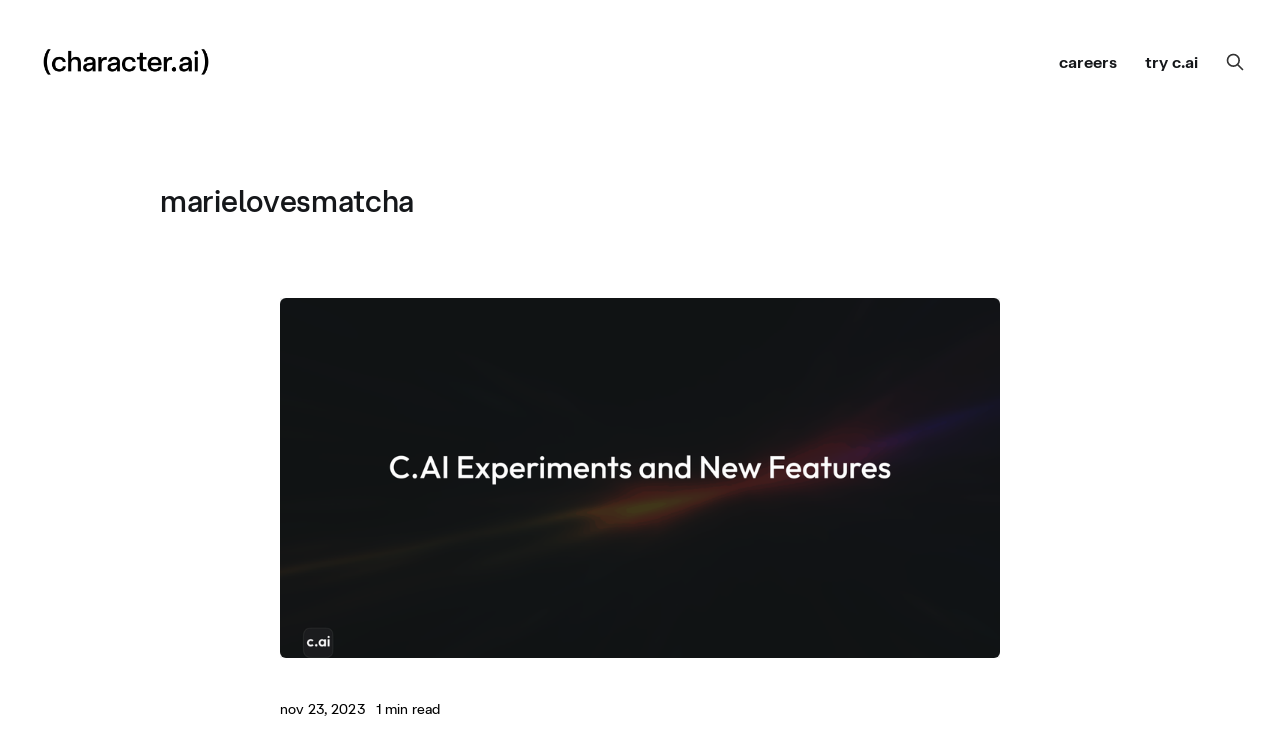

--- FILE ---
content_type: text/html; charset=utf-8
request_url: https://blog.character.ai/author/brenda/page/2/
body_size: 3933
content:
<!DOCTYPE html>
<html lang="en">

<head>
    <meta charset="utf-8">
    <meta name="viewport" content="width=device-width, initial-scale=1">
    <title>MarieLovesMatcha - Character.AI Blog (Page 2)</title>
    <link rel="stylesheet" href="https://blog.character.ai/assets/built/screen.css?v=0eb6c7b631">

    <script>
        if (localStorage.getItem('alto_dark') == 'true') {
            document.documentElement.classList.add('dark-mode');
        }
    </script>

    <link rel="icon" href="https://blog.character.ai/content/images/size/w256h256/2025/11/logo.png" type="image/png">
    <link rel="canonical" href="https://blog.character.ai/author/brenda/page/2/">
    <meta name="referrer" content="no-referrer-when-downgrade">
    <link rel="prev" href="https://blog.character.ai/author/brenda/">
    <meta name="generator" content="Ghost 6.12">
    <link rel="alternate" type="application/rss+xml" title="Character.AI Blog" href="https://blog.character.ai/rss/">
    <script defer src="https://cdn.jsdelivr.net/ghost/portal@~2.56/umd/portal.min.js" data-i18n="true" data-ghost="https://blog.character.ai/" data-key="8a6cf943c6e0f72f4ba70fab9b" data-api="https://character-ai.ghost.io/ghost/api/content/" data-locale="en" crossorigin="anonymous"></script><style id="gh-members-styles">.gh-post-upgrade-cta-content,
.gh-post-upgrade-cta {
    display: flex;
    flex-direction: column;
    align-items: center;
    font-family: -apple-system, BlinkMacSystemFont, 'Segoe UI', Roboto, Oxygen, Ubuntu, Cantarell, 'Open Sans', 'Helvetica Neue', sans-serif;
    text-align: center;
    width: 100%;
    color: #ffffff;
    font-size: 16px;
}

.gh-post-upgrade-cta-content {
    border-radius: 8px;
    padding: 40px 4vw;
}

.gh-post-upgrade-cta h2 {
    color: #ffffff;
    font-size: 28px;
    letter-spacing: -0.2px;
    margin: 0;
    padding: 0;
}

.gh-post-upgrade-cta p {
    margin: 20px 0 0;
    padding: 0;
}

.gh-post-upgrade-cta small {
    font-size: 16px;
    letter-spacing: -0.2px;
}

.gh-post-upgrade-cta a {
    color: #ffffff;
    cursor: pointer;
    font-weight: 500;
    box-shadow: none;
    text-decoration: underline;
}

.gh-post-upgrade-cta a:hover {
    color: #ffffff;
    opacity: 0.8;
    box-shadow: none;
    text-decoration: underline;
}

.gh-post-upgrade-cta a.gh-btn {
    display: block;
    background: #ffffff;
    text-decoration: none;
    margin: 28px 0 0;
    padding: 8px 18px;
    border-radius: 4px;
    font-size: 16px;
    font-weight: 600;
}

.gh-post-upgrade-cta a.gh-btn:hover {
    opacity: 0.92;
}</style>
    <script defer src="https://cdn.jsdelivr.net/ghost/sodo-search@~1.8/umd/sodo-search.min.js" data-key="8a6cf943c6e0f72f4ba70fab9b" data-styles="https://cdn.jsdelivr.net/ghost/sodo-search@~1.8/umd/main.css" data-sodo-search="https://character-ai.ghost.io/" data-locale="en" crossorigin="anonymous"></script>
    
    <link href="https://blog.character.ai/webmentions/receive/" rel="webmention">
    <script defer src="/public/cards.min.js?v=0eb6c7b631"></script>
    <link rel="stylesheet" type="text/css" href="/public/cards.min.css?v=0eb6c7b631">
    <script defer src="/public/member-attribution.min.js?v=0eb6c7b631"></script>
    <script defer src="/public/ghost-stats.min.js?v=0eb6c7b631" data-stringify-payload="false" data-datasource="analytics_events" data-storage="localStorage" data-host="https://blog.character.ai/.ghost/analytics/api/v1/page_hit"  tb_site_uuid="ad34888f-5b63-4d5f-a358-18cf16489b83" tb_post_uuid="undefined" tb_post_type="null" tb_member_uuid="undefined" tb_member_status="undefined"></script><style>:root {--ghost-accent-color: #195EFF;}</style>
    <style>
    .gh-head-logo img {
        max-height: 60px;
    }
    
    .single-post .post-image {
        display: none;
	}
    
    .kg-blockquote-alt {
        padding: 0 20px;
        margin-top: 30px !important;
    }
    
    .single-post .gh-content {
        margin-top: 0;
    }
    
    .gh-powered-by {
        display: none;
    }
</style>
<script>
document.addEventListener('click', (e) => {
  const a = e.target.closest('a');
  if (!a) return;

  const href = a.getAttribute('href') || '';
  if (!href) return;

  // skip obvious non-http things
  if (href.startsWith('#') ||
      href.startsWith('mailto:') ||
      href.startsWith('tel:') ||
      href.startsWith('javascript:')) {
    return;
  }

  // parse url safely
  let url;
  try {
    url = new URL(href, window.location.href);
  } catch {
    return; // malformed or weird — just bail
  }

  // allowlist of same-domain variants
  const allowedHosts = new Set([
    window.location.hostname,
    'www.' + window.location.hostname,
    // add any siblings/subdomains you actually treat as "internal"
    // e.g. 'app.' + window.location.hostname,
  ]);

  const isInternal = allowedHosts.has(url.hostname);

  if (!isInternal) {
    a.target = '_blank';
    a.rel = 'noopener noreferrer';
  }
});
</script>
</head>

<body class="author-template author-brenda paged">
<div class="site">

    <header id="gh-head" class="gh-head gh-outer">
    <div class="gh-head-inner">

        <div class="gh-head-brand">
            <div class="gh-head-brand-wrapper">
                <a class="gh-head-logo" href="https://blog.character.ai">
                        <img src="https://blog.character.ai/content/images/2025/11/mainlogo_new-1.png" alt="Character.AI Blog">
                </a>
            </div>
            <button class="gh-search gh-icon-btn" data-ghost-search><svg xmlns="http://www.w3.org/2000/svg" fill="none" viewBox="0 0 24 24" stroke="currentColor" stroke-width="2" width="20" height="20"><path stroke-linecap="round" stroke-linejoin="round" d="M21 21l-6-6m2-5a7 7 0 11-14 0 7 7 0 0114 0z"></path></svg></button>
            <button class="gh-burger"></button>
        </div>

        <nav class="gh-head-menu">
            <ul class="nav">
    <li class="nav-careers"><a href="https://character.ai/careers">careers</a></li>
    <li class="nav-try-c-ai"><a href="https://character.ai">try c.ai</a></li>
</ul>

        </nav>

        <div class="gh-head-actions">
            <button class="gh-search gh-icon-btn" data-ghost-search><svg xmlns="http://www.w3.org/2000/svg" fill="none" viewBox="0 0 24 24" stroke="currentColor" stroke-width="2" width="20" height="20"><path stroke-linecap="round" stroke-linejoin="round" d="M21 21l-6-6m2-5a7 7 0 11-14 0 7 7 0 0114 0z"></path></svg></button>
            <!--<div class="toggle-track">
                <div class="toggle-moon"><svg xmlns="http://www.w3.org/2000/svg" viewBox="0 0 32 32" fill="currentColor">
    <path d="M13.333 2.667c-2.427 0-4.707 0.667-6.667 1.8 4 2.307 6.667 6.6 6.667 11.533s-2.667 9.227-6.667 11.533c1.96 1.133 4.24 1.8 6.667 1.8 7.36 0 13.333-5.973 13.333-13.333s-5.973-13.333-13.333-13.333z"></path>
</svg></div>
                <div class="toggle-sun"><svg xmlns="http://www.w3.org/2000/svg" viewBox="0 0 32 32" fill="currentColor">
    <path d="M4.733 24.72l1.88 1.88 2.4-2.387-1.893-1.893zM14.667 29.933c0.427 0 2.667 0 2.667 0v-3.933h-2.667zM16 7.333c-4.413 0-8 3.587-8 8s3.587 8 8 8c4.413 0 8-3.587 8-8 0-4.427-3.587-8-8-8zM26.667 16.667h4v-2.667h-4zM22.987 24.213l2.4 2.387 1.88-1.88-2.387-2.4zM27.267 5.947l-1.88-1.88-2.4 2.387 1.893 1.893zM17.333 0.733h-2.667v3.933h2.667zM5.333 14h-4v2.667h4zM9.013 6.453l-2.4-2.387-1.88 1.88 2.387 2.4 1.893-1.893z"></path>
</svg></div>
                <div class="toggle-thumb"></div>
            </div>-->
        </div>

    </div>
    </header>


    <div class="site-content">
         <div class="content-area">
    <main class="site-main">

        <section class="term gh-outer">
            <div class="term-wrapper">
                <h1 class="term-name">MarieLovesMatcha</h1>
                <div class="term-description"></div>
            </div>
        </section>

        <div class="post-feed">
            <article class="post">

    <figure class="post-media gh-canvas">
        <div class="u-placeholder horizontal">
            <a class="post-image-link" href="/character-ai-experiments-and-new-features-faq/">
                <img
                    class="post-image u-object-fit"
                    srcset="/content/images/size/w400/2023/11/Experiments-Blog.png 400w,
                            /content/images/size/w750/2023/11/Experiments-Blog.png 750w,
                            /content/images/size/w960/2023/11/Experiments-Blog.png 960w,
                            /content/images/size/w1140/2023/11/Experiments-Blog.png 1140w,
                            /content/images/size/w1920/2023/11/Experiments-Blog.png 1920w"
                    sizes="(min-width: 960px) 960px, 92vw"
                    src="/content/images/size/w960/2023/11/Experiments-Blog.png"
                    alt="Character.AI Experiments and New Features [FAQ]"
                    loading="lazy"
                >
            </a>
        </div>
    </figure>

    <div class="gh-canvas">
        <header class="post-header">
            <h2 class="post-title">
                <a class="post-title-link" href="/character-ai-experiments-and-new-features-faq/">Character.AI Experiments and New Features [FAQ]</a>
            </h2>
            <div class="post-meta">
                <span class="post-meta-item post-meta-date">
                    <time datetime="2023-11-23">Nov 23, 2023</time>
                </span>
                    <span class="post-meta-item post-meta-length">1 min read</span>
            </div>
        </header>

            <div class="post-excerpt">
                Hello Character.AI Community!

Thank you for your valuable feedback and suggestions that have been the catalyst for some awesome updates and new features we’re rolling out. As we are always working...
            </div>
            <!--<div class="post-excerpt">
                <a class="post-title-link" href="/character-ai-experiments-and-new-features-faq/">Continue reading »</a>
            </div>-->
    </div>

</article>
            <article class="post">

    <figure class="post-media gh-canvas">
        <div class="u-placeholder horizontal">
            <a class="post-image-link" href="/character-ai-launches-mobile-app-for-ios-and-android/">
                <img
                    class="post-image u-object-fit"
                    srcset="/content/images/size/w400/2023/05/Mobile-App-Twitter.png 400w,
                            /content/images/size/w750/2023/05/Mobile-App-Twitter.png 750w,
                            /content/images/size/w960/2023/05/Mobile-App-Twitter.png 960w,
                            /content/images/size/w1140/2023/05/Mobile-App-Twitter.png 1140w,
                            /content/images/size/w1920/2023/05/Mobile-App-Twitter.png 1920w"
                    sizes="(min-width: 960px) 960px, 92vw"
                    src="/content/images/size/w960/2023/05/Mobile-App-Twitter.png"
                    alt="Character.AI Launches Mobile App for iOS and Android"
                    loading="lazy"
                >
            </a>
        </div>
    </figure>

    <div class="gh-canvas">
        <header class="post-header">
            <h2 class="post-title">
                <a class="post-title-link" href="/character-ai-launches-mobile-app-for-ios-and-android/">Character.AI Launches Mobile App for iOS and Android</a>
            </h2>
            <div class="post-meta">
                <span class="post-meta-item post-meta-date">
                    <time datetime="2023-05-23">May 23, 2023</time>
                </span>
                    <span class="post-meta-item post-meta-length">1 min read</span>
            </div>
        </header>

            <div class="post-excerpt">
                Our team is thrilled to announce that the Character.AI mobile app is now available for download on iOS and Android! Our mobile app offers the same amazing experience that you&#39;ve...
            </div>
            <!--<div class="post-excerpt">
                <a class="post-title-link" href="/character-ai-launches-mobile-app-for-ios-and-android/">Continue reading »</a>
            </div>-->
    </div>

</article>
            <article class="post">

    <figure class="post-media gh-canvas">
        <div class="u-placeholder horizontal">
            <a class="post-image-link" href="/introducing-c-ai/">
                <img
                    class="post-image u-object-fit"
                    srcset="/content/images/size/w400/2023/05/c.ai--header-graphic-for-blog-post.png 400w,
                            /content/images/size/w750/2023/05/c.ai--header-graphic-for-blog-post.png 750w,
                            /content/images/size/w960/2023/05/c.ai--header-graphic-for-blog-post.png 960w,
                            /content/images/size/w1140/2023/05/c.ai--header-graphic-for-blog-post.png 1140w,
                            /content/images/size/w1920/2023/05/c.ai--header-graphic-for-blog-post.png 1920w"
                    sizes="(min-width: 960px) 960px, 92vw"
                    src="/content/images/size/w960/2023/05/c.ai--header-graphic-for-blog-post.png"
                    alt="Introducing c.ai+ Supercharge Your Experience!"
                    loading="lazy"
                >
            </a>
        </div>
    </figure>

    <div class="gh-canvas">
        <header class="post-header">
            <h2 class="post-title">
                <a class="post-title-link" href="/introducing-c-ai/">Introducing c.ai+ Supercharge Your Experience!</a>
            </h2>
            <div class="post-meta">
                <span class="post-meta-item post-meta-date">
                    <time datetime="2023-05-11">May 11, 2023</time>
                </span>
                    <span class="post-meta-item post-meta-length">2 min read</span>
            </div>
        </header>

            <div class="post-excerpt">
                Hey Character.AI Community,


We are immensely grateful for all the support and feedback you&#39;ve given since we launched last fall. During this time, our team has been focused on developing...
            </div>
            <!--<div class="post-excerpt">
                <a class="post-title-link" href="/introducing-c-ai/">Continue reading »</a>
            </div>-->
    </div>

</article>
        </div>

        <div class="gh-outer">
<nav class="pagination">

    <div class="pagination-left">
            <a href="/author/brenda/"><svg xmlns="http://www.w3.org/2000/svg" viewBox="0 0 32 32" width="16" height="16" fill="currentColor">
    <path d="M26.667 14.667v2.667h-16l7.333 7.333-1.893 1.893-10.56-10.56 10.56-10.56 1.893 1.893-7.333 7.333h16z"></path>
</svg> Previous</a>
    </div>

        <span class="page-number hidden-xs hidden-sm">Page 2 of 2</span>

    <div class="pagination-right">
    </div>

</nav>
</div>

    </main>
    </div>
    </div>

    <footer class="gh-foot gh-outer">
        <div class="gh-foot-inner gh-inner">
            <div class="gh-copyright">
                Character.AI Blog © 2026
            </div>
            <nav class="gh-foot-menu">
                
            </nav>
            <div class="gh-powered-by">
                <a href="https://ghost.org/" target="_blank" rel="noopener">Powered by Ghost</a>
            </div>
        </div>
    </footer>

</div>


<script
    src="https://code.jquery.com/jquery-3.5.1.min.js"
    integrity="sha256-9/aliU8dGd2tb6OSsuzixeV4y/faTqgFtohetphbbj0="
    crossorigin="anonymous">
</script>
<script src="https://blog.character.ai/assets/built/main.min.js?v=0eb6c7b631"></script>



</body>
</html>